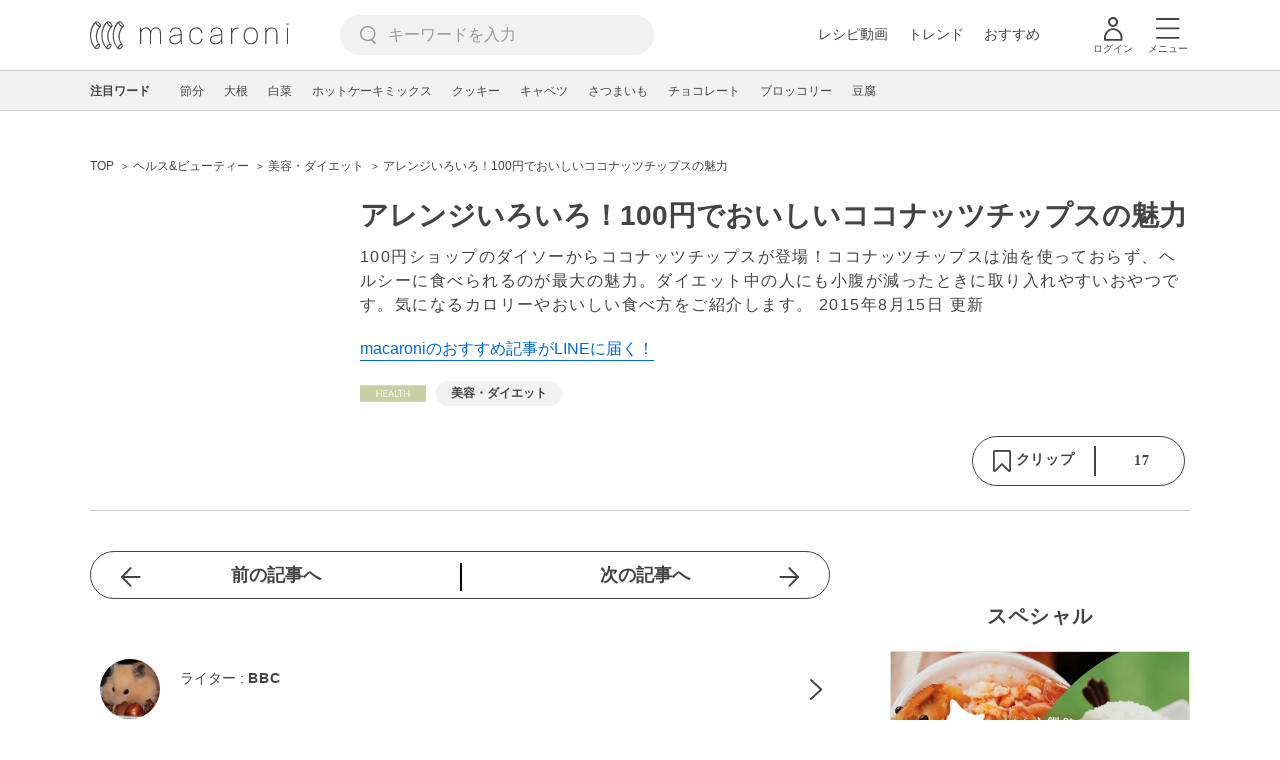

--- FILE ---
content_type: text/html; charset=UTF-8
request_url: https://snapdish.co/2/plugin/dish?did=552394e27c3fca08896b7063
body_size: 2162
content:
<!DOCTYPE html><html><head><meta charset="utf-8"><title>自家製グラノーラをヨーグルトスムージで頂きます🙏 - SnapDish Dish Embed</title><meta name="robots" content="noindex"><style type="text/css">html,body{margin:0;padding:0;font-family:Helvetica,Arial,'ヒラギノ角ゴ Pro W3','Hiragino Kaku Gothic Pro','HiraKakuPro-W3','メイリオ',Meiryo,'ＭＳ Ｐゴシック','MS PGothic',sans-serif,"EmojiSymbols"}a:link,a:active,a:hover,a:visited{color:#347ed1;text-decoration:none}.sd-user{position:absolute;display:table;top:8px;left:8px;line-height:1}.sd-user img{border-radius:50%;border:0}.sd-user-icon{display:table-cell;width:40px;vertical-align:middle}.sd-user-material{display:table-cell;padding-left:5px;vertical-align:middle}.sd-user-name{white-space:nowrap;overflow:hidden}.sd-user-name a{color:#fff;font-size:16px;font-weight:bold}.sd-image{position:relative;top:0;left:0;line-height:0}.sd-image img{border:0}.sd-logo{position:absolute;display:block;top:0;right:0}.sd-yummy{position:absolute;bottom:3px;right:3px;cursor:pointer;z-index:10}.sd-more{position:absolute;top:0;right:0;padding:0;clear:both;font-size:10px}.sd-more a{color:#fff}.sd-more-image{display:table-cell}.sd-more-brand{display:table-cell;vertical-align:middle;padding-left:4px}.sd-more img{border:0}.sd-modal{position:absolute;background-color:rgba(0,0,0,.5);width:100%;height:100%;top:0;opacity:0}.sd-modal>a{display:block;line-height:0;width:100%;height:100%;cursor:zoom-in}.sd-modal:hover{opacity:1}</style><script>(function(i,s,o,g,r,a,m){i['GoogleAnalyticsObject']=r;i[r]=i[r]||function(){(i[r].q=i[r].q||[]).push(arguments)},i[r].l=1*new Date();a=s.createElement(o),m=s.getElementsByTagName(o)[0];a.async=1;a.src=g;m.parentNode.insertBefore(a,m)})(window,document,'script','//www.google-analytics.com/analytics.js','ga');ga('create','UA-39316611-20','auto');ga('send','pageview');</script>
<!-- Facebook Pixel Code -->
<script>!function(f,b,e,v,n,t,s){if(f.fbq)return;n=f.fbq=function(){n.callMethod?n.callMethod.apply(n,arguments):n.queue.push(arguments)};if(!f._fbq)f._fbq=n;n.push=n;n.loaded=!0;n.version='2.0';n.queue=[];t=b.createElement(e);t.async=!0;t.src=v;s=b.getElementsByTagName(e)[0];s.parentNode.insertBefore(t,s)}(window,document,'script','https://connect.facebook.net/en_US/fbevents.js');fbq('init','843986018998617');fbq('track','PageView');</script>
<noscript><img height="1" width="1" style="display:none" src="https://www.facebook.com/tr?id=843986018998617&ev=PageView&noscript=1"/></noscript>
<!-- End Facebook Pixel Code -->
</head><body>
<script>fbq('track','ViewContent',{content_ids:'自家製グラノーラをヨーグルトスムージで頂きます🙏 - SnapDish Dish Embed'});</script>
<div class="sd-image">
<img class="sd-logo" src="//s3-ap-northeast-1.amazonaws.com/snpd-tokyo-network/assets/img/embed_logo1.png" width="67" height="47" alt="">
<img src="//cdn.snapdish.co/photo/dish/552394e27c3fca08896b7063/crop/600.jpg" alt="" width="100%" height="100%">
<div class="sd-modal">
<a href="/d/CGP1ba" target="_blank">
<div class="sd-user">
<div class="sd-user-icon">
<a href="/mizunoa" target="_blank"><img src="https://s3-ap-northeast-1.amazonaws.com/snpd-tokyo-user-profile-icon/505fa926d527e3519f000389_small.jpg" alt="" width="40" height="40" align="middle"></a>
</div>
<div class="sd-user-material">
<div class="sd-user-name"><a href="/mizunoa" target="_blank">みずほ</a></div>
</div>
</div>
<div class="sd-more">
<a href="/" target="_blank"><img src="//s3-ap-northeast-1.amazonaws.com/snpd-tokyo-network/assets/img/embed_logo2.png" alt="SnapDish" width="67" height="47"></a>
</div>
<div class="sd-yummy">
<img src="//s3-ap-northeast-1.amazonaws.com/snpd-tokyo-network/assets/img/yummy1.png" class="jQ-sd-yummy" alt="" width="44" height="44" data-id="552394e27c3fca08896b7063" data-surl="CGP1ba">
</div>
</a>
</div>
</div>
<script src="//ajax.googleapis.com/ajax/libs/jquery/1.11.1/jquery.min.js"></script>
<script src="//cdnjs.cloudflare.com/ajax/libs/jquery-cookie/1.4.1/jquery.cookie.min.js"></script>
<script>;(function($){$(function(){var auth_flag_key='auth.'+location.host;auth_flag=$.cookie(auth_flag_key)||false;var jqlk=$('.jQ-sd-yummy');jqlk.on({click:function(e){lk($(this));}});function lk(obj){if(!auth()){return}var did=obj.attr('data-id');var image_path='//s3-ap-northeast-1.amazonaws.com/snpd-tokyo-network/assets/img/';var url='/dish/'+did+'/like.json',img='yummy2.png';if(obj.hasClass('active')){var surl=obj.attr('data-surl');window.open().location.href='https://snapdish.jp/d/'+surl;}else{obj.attr('src',image_path+img);obj.addClass('active');$.ajax({type:'POST',url:url,dataType:'json'});}}function auth(){if(!auth_flag){window.open().location.href='/login/';return false;}return true;}});})(jQuery);</script>
<script>function msg(url){url=('https:'==document.location.protocol?'https:':'http:')+url
parent.postMessage(JSON.stringify({url:url,action:'modal',did:'552394e27c3fca08896b7063'}),"*");return false;}</script>
</body>
</html>


--- FILE ---
content_type: text/html; charset=utf-8
request_url: https://www.google.com/recaptcha/api2/aframe
body_size: 265
content:
<!DOCTYPE HTML><html><head><meta http-equiv="content-type" content="text/html; charset=UTF-8"></head><body><script nonce="rd4dQl15U1AITg-cf1p5TA">/** Anti-fraud and anti-abuse applications only. See google.com/recaptcha */ try{var clients={'sodar':'https://pagead2.googlesyndication.com/pagead/sodar?'};window.addEventListener("message",function(a){try{if(a.source===window.parent){var b=JSON.parse(a.data);var c=clients[b['id']];if(c){var d=document.createElement('img');d.src=c+b['params']+'&rc='+(localStorage.getItem("rc::a")?sessionStorage.getItem("rc::b"):"");window.document.body.appendChild(d);sessionStorage.setItem("rc::e",parseInt(sessionStorage.getItem("rc::e")||0)+1);localStorage.setItem("rc::h",'1769656358577');}}}catch(b){}});window.parent.postMessage("_grecaptcha_ready", "*");}catch(b){}</script></body></html>

--- FILE ---
content_type: application/javascript; charset=utf-8
request_url: https://fundingchoicesmessages.google.com/f/AGSKWxXK9tIwqovOHB3RataxHEuc5nkenpXKJH96A7Xtjiexnpee1knUw-1rGpVYY7IKWU6TKDmULN-nOPGCUYt4ipWTHHkDoa4hiNiS6oKF921v_I5ulo0NwV8sp4qUSnFRsUDpOLV2gUWqMw2YlnOOjkG2bRfiTr93WJ3_Rd_PWL7sW-oDucEm4Vwc_e7K/_/forum_ad..ad1.nspace/adsvr./nd_affiliate./processing/impressions.asp?
body_size: -1283
content:
window['28877b31-9a46-451a-b9c3-55e42d094cfd'] = true;